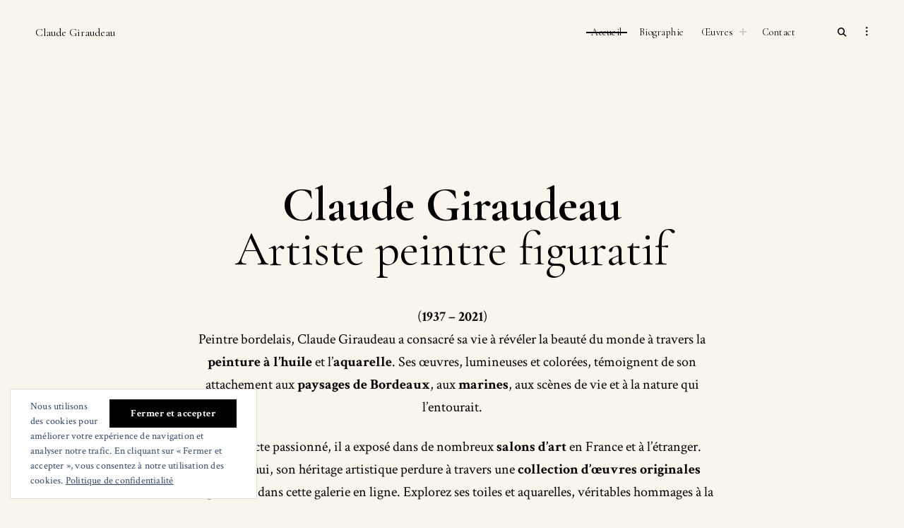

--- FILE ---
content_type: text/html; charset=UTF-8
request_url: https://claudegiraudeau.com/page/4/
body_size: 13428
content:
<!DOCTYPE html>
<html lang="fr-FR">
<head>
<meta charset="UTF-8">
<meta name="viewport" content="width=device-width, initial-scale=1">
<link rel="profile" href="https://gmpg.org/xfn/11">

<meta name='robots' content='index, follow, max-image-preview:large, max-snippet:-1, max-video-preview:-1' />
	<style>img:is([sizes="auto" i], [sizes^="auto," i]) { contain-intrinsic-size: 3000px 1500px }</style>
	
	<!-- This site is optimized with the Yoast SEO plugin v26.6 - https://yoast.com/wordpress/plugins/seo/ -->
	<title>Claude Giraudeau - Artiste peintre figuratif bordelais Huiles &amp; aquarelles</title>
	<meta name="description" content="Découvrez l’univers de Claude Giraudeau, peintre figuratif bordelais : huiles, aquarelles, paysages, marines et œuvres originales en galerie." />
	<link rel="canonical" href="https://claudegiraudeau.com/" />
	<meta property="og:locale" content="fr_FR" />
	<meta property="og:type" content="website" />
	<meta property="og:title" content="Claude Giraudeau - Artiste peintre figuratif bordelais Huiles &amp; aquarelles" />
	<meta property="og:description" content="Découvrez l’univers de Claude Giraudeau, peintre figuratif bordelais : huiles, aquarelles, paysages, marines et œuvres originales en galerie." />
	<meta property="og:url" content="https://claudegiraudeau.com/" />
	<meta property="og:site_name" content="Claude Giraudeau" />
	<meta property="article:modified_time" content="2025-09-26T17:12:40+00:00" />
	<meta name="twitter:card" content="summary_large_image" />
	<script type="application/ld+json" class="yoast-schema-graph">{"@context":"https://schema.org","@graph":[{"@type":"WebPage","@id":"https://claudegiraudeau.com/","url":"https://claudegiraudeau.com/","name":"Claude Giraudeau - Artiste peintre figuratif bordelais Huiles & aquarelles","isPartOf":{"@id":"https://claudegiraudeau.com/#website"},"about":{"@id":"https://claudegiraudeau.com/#/schema/person/8703fa1fd211d9f132b8e3f83232886b"},"datePublished":"2016-06-24T14:00:03+00:00","dateModified":"2025-09-26T17:12:40+00:00","description":"Découvrez l’univers de Claude Giraudeau, peintre figuratif bordelais : huiles, aquarelles, paysages, marines et œuvres originales en galerie.","breadcrumb":{"@id":"https://claudegiraudeau.com/#breadcrumb"},"inLanguage":"fr-FR","potentialAction":[{"@type":"ReadAction","target":["https://claudegiraudeau.com/"]}]},{"@type":"BreadcrumbList","@id":"https://claudegiraudeau.com/#breadcrumb","itemListElement":[{"@type":"ListItem","position":1,"name":"Accueil"}]},{"@type":"WebSite","@id":"https://claudegiraudeau.com/#website","url":"https://claudegiraudeau.com/","name":"Claude Giraudeau","description":"","publisher":{"@id":"https://claudegiraudeau.com/#/schema/person/8703fa1fd211d9f132b8e3f83232886b"},"potentialAction":[{"@type":"SearchAction","target":{"@type":"EntryPoint","urlTemplate":"https://claudegiraudeau.com/?s={search_term_string}"},"query-input":{"@type":"PropertyValueSpecification","valueRequired":true,"valueName":"search_term_string"}}],"inLanguage":"fr-FR"},{"@type":["Person","Organization"],"@id":"https://claudegiraudeau.com/#/schema/person/8703fa1fd211d9f132b8e3f83232886b","name":"Alain Giraudeau","image":{"@type":"ImageObject","inLanguage":"fr-FR","@id":"https://claudegiraudeau.com/#/schema/person/image/","url":"https://secure.gravatar.com/avatar/30120bd525788c9e7e1c7b94116678e8?s=96&d=mm&r=g","contentUrl":"https://secure.gravatar.com/avatar/30120bd525788c9e7e1c7b94116678e8?s=96&d=mm&r=g","caption":"Alain Giraudeau"},"logo":{"@id":"https://claudegiraudeau.com/#/schema/person/image/"}}]}</script>
	<!-- / Yoast SEO plugin. -->


<link rel='dns-prefetch' href='//platform-api.sharethis.com' />
<link rel='dns-prefetch' href='//stats.wp.com' />
<link rel='dns-prefetch' href='//fonts.googleapis.com' />
<link rel='preconnect' href='//i0.wp.com' />
<link rel='preconnect' href='//c0.wp.com' />
<link rel="alternate" type="application/rss+xml" title="Claude Giraudeau &raquo; Flux" href="https://claudegiraudeau.com/feed/" />
<link rel="alternate" type="application/rss+xml" title="Claude Giraudeau &raquo; Flux des commentaires" href="https://claudegiraudeau.com/comments/feed/" />
<script type="text/javascript">
/* <![CDATA[ */
window._wpemojiSettings = {"baseUrl":"https:\/\/s.w.org\/images\/core\/emoji\/15.0.3\/72x72\/","ext":".png","svgUrl":"https:\/\/s.w.org\/images\/core\/emoji\/15.0.3\/svg\/","svgExt":".svg","source":{"concatemoji":"https:\/\/claudegiraudeau.com\/wp-includes\/js\/wp-emoji-release.min.js?ver=6.7.4"}};
/*! This file is auto-generated */
!function(i,n){var o,s,e;function c(e){try{var t={supportTests:e,timestamp:(new Date).valueOf()};sessionStorage.setItem(o,JSON.stringify(t))}catch(e){}}function p(e,t,n){e.clearRect(0,0,e.canvas.width,e.canvas.height),e.fillText(t,0,0);var t=new Uint32Array(e.getImageData(0,0,e.canvas.width,e.canvas.height).data),r=(e.clearRect(0,0,e.canvas.width,e.canvas.height),e.fillText(n,0,0),new Uint32Array(e.getImageData(0,0,e.canvas.width,e.canvas.height).data));return t.every(function(e,t){return e===r[t]})}function u(e,t,n){switch(t){case"flag":return n(e,"\ud83c\udff3\ufe0f\u200d\u26a7\ufe0f","\ud83c\udff3\ufe0f\u200b\u26a7\ufe0f")?!1:!n(e,"\ud83c\uddfa\ud83c\uddf3","\ud83c\uddfa\u200b\ud83c\uddf3")&&!n(e,"\ud83c\udff4\udb40\udc67\udb40\udc62\udb40\udc65\udb40\udc6e\udb40\udc67\udb40\udc7f","\ud83c\udff4\u200b\udb40\udc67\u200b\udb40\udc62\u200b\udb40\udc65\u200b\udb40\udc6e\u200b\udb40\udc67\u200b\udb40\udc7f");case"emoji":return!n(e,"\ud83d\udc26\u200d\u2b1b","\ud83d\udc26\u200b\u2b1b")}return!1}function f(e,t,n){var r="undefined"!=typeof WorkerGlobalScope&&self instanceof WorkerGlobalScope?new OffscreenCanvas(300,150):i.createElement("canvas"),a=r.getContext("2d",{willReadFrequently:!0}),o=(a.textBaseline="top",a.font="600 32px Arial",{});return e.forEach(function(e){o[e]=t(a,e,n)}),o}function t(e){var t=i.createElement("script");t.src=e,t.defer=!0,i.head.appendChild(t)}"undefined"!=typeof Promise&&(o="wpEmojiSettingsSupports",s=["flag","emoji"],n.supports={everything:!0,everythingExceptFlag:!0},e=new Promise(function(e){i.addEventListener("DOMContentLoaded",e,{once:!0})}),new Promise(function(t){var n=function(){try{var e=JSON.parse(sessionStorage.getItem(o));if("object"==typeof e&&"number"==typeof e.timestamp&&(new Date).valueOf()<e.timestamp+604800&&"object"==typeof e.supportTests)return e.supportTests}catch(e){}return null}();if(!n){if("undefined"!=typeof Worker&&"undefined"!=typeof OffscreenCanvas&&"undefined"!=typeof URL&&URL.createObjectURL&&"undefined"!=typeof Blob)try{var e="postMessage("+f.toString()+"("+[JSON.stringify(s),u.toString(),p.toString()].join(",")+"));",r=new Blob([e],{type:"text/javascript"}),a=new Worker(URL.createObjectURL(r),{name:"wpTestEmojiSupports"});return void(a.onmessage=function(e){c(n=e.data),a.terminate(),t(n)})}catch(e){}c(n=f(s,u,p))}t(n)}).then(function(e){for(var t in e)n.supports[t]=e[t],n.supports.everything=n.supports.everything&&n.supports[t],"flag"!==t&&(n.supports.everythingExceptFlag=n.supports.everythingExceptFlag&&n.supports[t]);n.supports.everythingExceptFlag=n.supports.everythingExceptFlag&&!n.supports.flag,n.DOMReady=!1,n.readyCallback=function(){n.DOMReady=!0}}).then(function(){return e}).then(function(){var e;n.supports.everything||(n.readyCallback(),(e=n.source||{}).concatemoji?t(e.concatemoji):e.wpemoji&&e.twemoji&&(t(e.twemoji),t(e.wpemoji)))}))}((window,document),window._wpemojiSettings);
/* ]]> */
</script>
<link rel='stylesheet' id='cf7ic_style-css' href='https://claudegiraudeau.com/wp-content/plugins/contact-form-7-image-captcha/css/cf7ic-style.css?ver=3.3.7' type='text/css' media='all' />
<style id='wp-emoji-styles-inline-css' type='text/css'>

	img.wp-smiley, img.emoji {
		display: inline !important;
		border: none !important;
		box-shadow: none !important;
		height: 1em !important;
		width: 1em !important;
		margin: 0 0.07em !important;
		vertical-align: -0.1em !important;
		background: none !important;
		padding: 0 !important;
	}
</style>
<link rel='stylesheet' id='wp-block-library-css' href='https://c0.wp.com/c/6.7.4/wp-includes/css/dist/block-library/style.min.css' type='text/css' media='all' />
<link rel='stylesheet' id='magnific-popup-css' href='https://claudegiraudeau.com/wp-content/plugins/gutentor/assets/library/magnific-popup/magnific-popup.min.css?ver=1.8.0' type='text/css' media='all' />
<link rel='stylesheet' id='slick-css' href='https://claudegiraudeau.com/wp-content/plugins/gutentor/assets/library/slick/slick.min.css?ver=1.8.1' type='text/css' media='all' />
<link rel='stylesheet' id='mediaelement-css' href='https://c0.wp.com/c/6.7.4/wp-includes/js/mediaelement/mediaelementplayer-legacy.min.css' type='text/css' media='all' />
<link rel='stylesheet' id='wp-mediaelement-css' href='https://c0.wp.com/c/6.7.4/wp-includes/js/mediaelement/wp-mediaelement.min.css' type='text/css' media='all' />
<style id='jetpack-sharing-buttons-style-inline-css' type='text/css'>
.jetpack-sharing-buttons__services-list{display:flex;flex-direction:row;flex-wrap:wrap;gap:0;list-style-type:none;margin:5px;padding:0}.jetpack-sharing-buttons__services-list.has-small-icon-size{font-size:12px}.jetpack-sharing-buttons__services-list.has-normal-icon-size{font-size:16px}.jetpack-sharing-buttons__services-list.has-large-icon-size{font-size:24px}.jetpack-sharing-buttons__services-list.has-huge-icon-size{font-size:36px}@media print{.jetpack-sharing-buttons__services-list{display:none!important}}.editor-styles-wrapper .wp-block-jetpack-sharing-buttons{gap:0;padding-inline-start:0}ul.jetpack-sharing-buttons__services-list.has-background{padding:1.25em 2.375em}
</style>
<link rel='stylesheet' id='fontawesome-css' href='https://claudegiraudeau.com/wp-content/plugins/gutentor/assets/library/fontawesome/css/all.min.css?ver=5.12.0' type='text/css' media='all' />
<link rel='stylesheet' id='wpness-grid-css' href='https://claudegiraudeau.com/wp-content/plugins/gutentor/assets/library/wpness-grid/wpness-grid.css?ver=1.0.0' type='text/css' media='all' />
<link rel='stylesheet' id='animate-css' href='https://claudegiraudeau.com/wp-content/plugins/gutentor/assets/library/animatecss/animate.min.css?ver=3.7.2' type='text/css' media='all' />
<link rel='stylesheet' id='wp-components-css' href='https://c0.wp.com/c/6.7.4/wp-includes/css/dist/components/style.min.css' type='text/css' media='all' />
<link rel='stylesheet' id='wp-preferences-css' href='https://c0.wp.com/c/6.7.4/wp-includes/css/dist/preferences/style.min.css' type='text/css' media='all' />
<link rel='stylesheet' id='wp-block-editor-css' href='https://c0.wp.com/c/6.7.4/wp-includes/css/dist/block-editor/style.min.css' type='text/css' media='all' />
<link rel='stylesheet' id='wp-reusable-blocks-css' href='https://c0.wp.com/c/6.7.4/wp-includes/css/dist/reusable-blocks/style.min.css' type='text/css' media='all' />
<link rel='stylesheet' id='wp-patterns-css' href='https://c0.wp.com/c/6.7.4/wp-includes/css/dist/patterns/style.min.css' type='text/css' media='all' />
<link rel='stylesheet' id='wp-editor-css' href='https://c0.wp.com/c/6.7.4/wp-includes/css/dist/editor/style.min.css' type='text/css' media='all' />
<link rel='stylesheet' id='gutentor-css' href='https://claudegiraudeau.com/wp-content/plugins/gutentor/dist/blocks.style.build.css?ver=3.5.4' type='text/css' media='all' />
<style id='classic-theme-styles-inline-css' type='text/css'>
/*! This file is auto-generated */
.wp-block-button__link{color:#fff;background-color:#32373c;border-radius:9999px;box-shadow:none;text-decoration:none;padding:calc(.667em + 2px) calc(1.333em + 2px);font-size:1.125em}.wp-block-file__button{background:#32373c;color:#fff;text-decoration:none}
</style>
<style id='global-styles-inline-css' type='text/css'>
:root{--wp--preset--aspect-ratio--square: 1;--wp--preset--aspect-ratio--4-3: 4/3;--wp--preset--aspect-ratio--3-4: 3/4;--wp--preset--aspect-ratio--3-2: 3/2;--wp--preset--aspect-ratio--2-3: 2/3;--wp--preset--aspect-ratio--16-9: 16/9;--wp--preset--aspect-ratio--9-16: 9/16;--wp--preset--color--black: #000000;--wp--preset--color--cyan-bluish-gray: #abb8c3;--wp--preset--color--white: #ffffff;--wp--preset--color--pale-pink: #f78da7;--wp--preset--color--vivid-red: #cf2e2e;--wp--preset--color--luminous-vivid-orange: #ff6900;--wp--preset--color--luminous-vivid-amber: #fcb900;--wp--preset--color--light-green-cyan: #7bdcb5;--wp--preset--color--vivid-green-cyan: #00d084;--wp--preset--color--pale-cyan-blue: #8ed1fc;--wp--preset--color--vivid-cyan-blue: #0693e3;--wp--preset--color--vivid-purple: #9b51e0;--wp--preset--gradient--vivid-cyan-blue-to-vivid-purple: linear-gradient(135deg,rgba(6,147,227,1) 0%,rgb(155,81,224) 100%);--wp--preset--gradient--light-green-cyan-to-vivid-green-cyan: linear-gradient(135deg,rgb(122,220,180) 0%,rgb(0,208,130) 100%);--wp--preset--gradient--luminous-vivid-amber-to-luminous-vivid-orange: linear-gradient(135deg,rgba(252,185,0,1) 0%,rgba(255,105,0,1) 100%);--wp--preset--gradient--luminous-vivid-orange-to-vivid-red: linear-gradient(135deg,rgba(255,105,0,1) 0%,rgb(207,46,46) 100%);--wp--preset--gradient--very-light-gray-to-cyan-bluish-gray: linear-gradient(135deg,rgb(238,238,238) 0%,rgb(169,184,195) 100%);--wp--preset--gradient--cool-to-warm-spectrum: linear-gradient(135deg,rgb(74,234,220) 0%,rgb(151,120,209) 20%,rgb(207,42,186) 40%,rgb(238,44,130) 60%,rgb(251,105,98) 80%,rgb(254,248,76) 100%);--wp--preset--gradient--blush-light-purple: linear-gradient(135deg,rgb(255,206,236) 0%,rgb(152,150,240) 100%);--wp--preset--gradient--blush-bordeaux: linear-gradient(135deg,rgb(254,205,165) 0%,rgb(254,45,45) 50%,rgb(107,0,62) 100%);--wp--preset--gradient--luminous-dusk: linear-gradient(135deg,rgb(255,203,112) 0%,rgb(199,81,192) 50%,rgb(65,88,208) 100%);--wp--preset--gradient--pale-ocean: linear-gradient(135deg,rgb(255,245,203) 0%,rgb(182,227,212) 50%,rgb(51,167,181) 100%);--wp--preset--gradient--electric-grass: linear-gradient(135deg,rgb(202,248,128) 0%,rgb(113,206,126) 100%);--wp--preset--gradient--midnight: linear-gradient(135deg,rgb(2,3,129) 0%,rgb(40,116,252) 100%);--wp--preset--font-size--small: 13px;--wp--preset--font-size--medium: 20px;--wp--preset--font-size--large: 36px;--wp--preset--font-size--x-large: 42px;--wp--preset--spacing--20: 0.44rem;--wp--preset--spacing--30: 0.67rem;--wp--preset--spacing--40: 1rem;--wp--preset--spacing--50: 1.5rem;--wp--preset--spacing--60: 2.25rem;--wp--preset--spacing--70: 3.38rem;--wp--preset--spacing--80: 5.06rem;--wp--preset--shadow--natural: 6px 6px 9px rgba(0, 0, 0, 0.2);--wp--preset--shadow--deep: 12px 12px 50px rgba(0, 0, 0, 0.4);--wp--preset--shadow--sharp: 6px 6px 0px rgba(0, 0, 0, 0.2);--wp--preset--shadow--outlined: 6px 6px 0px -3px rgba(255, 255, 255, 1), 6px 6px rgba(0, 0, 0, 1);--wp--preset--shadow--crisp: 6px 6px 0px rgba(0, 0, 0, 1);}:where(.is-layout-flex){gap: 0.5em;}:where(.is-layout-grid){gap: 0.5em;}body .is-layout-flex{display: flex;}.is-layout-flex{flex-wrap: wrap;align-items: center;}.is-layout-flex > :is(*, div){margin: 0;}body .is-layout-grid{display: grid;}.is-layout-grid > :is(*, div){margin: 0;}:where(.wp-block-columns.is-layout-flex){gap: 2em;}:where(.wp-block-columns.is-layout-grid){gap: 2em;}:where(.wp-block-post-template.is-layout-flex){gap: 1.25em;}:where(.wp-block-post-template.is-layout-grid){gap: 1.25em;}.has-black-color{color: var(--wp--preset--color--black) !important;}.has-cyan-bluish-gray-color{color: var(--wp--preset--color--cyan-bluish-gray) !important;}.has-white-color{color: var(--wp--preset--color--white) !important;}.has-pale-pink-color{color: var(--wp--preset--color--pale-pink) !important;}.has-vivid-red-color{color: var(--wp--preset--color--vivid-red) !important;}.has-luminous-vivid-orange-color{color: var(--wp--preset--color--luminous-vivid-orange) !important;}.has-luminous-vivid-amber-color{color: var(--wp--preset--color--luminous-vivid-amber) !important;}.has-light-green-cyan-color{color: var(--wp--preset--color--light-green-cyan) !important;}.has-vivid-green-cyan-color{color: var(--wp--preset--color--vivid-green-cyan) !important;}.has-pale-cyan-blue-color{color: var(--wp--preset--color--pale-cyan-blue) !important;}.has-vivid-cyan-blue-color{color: var(--wp--preset--color--vivid-cyan-blue) !important;}.has-vivid-purple-color{color: var(--wp--preset--color--vivid-purple) !important;}.has-black-background-color{background-color: var(--wp--preset--color--black) !important;}.has-cyan-bluish-gray-background-color{background-color: var(--wp--preset--color--cyan-bluish-gray) !important;}.has-white-background-color{background-color: var(--wp--preset--color--white) !important;}.has-pale-pink-background-color{background-color: var(--wp--preset--color--pale-pink) !important;}.has-vivid-red-background-color{background-color: var(--wp--preset--color--vivid-red) !important;}.has-luminous-vivid-orange-background-color{background-color: var(--wp--preset--color--luminous-vivid-orange) !important;}.has-luminous-vivid-amber-background-color{background-color: var(--wp--preset--color--luminous-vivid-amber) !important;}.has-light-green-cyan-background-color{background-color: var(--wp--preset--color--light-green-cyan) !important;}.has-vivid-green-cyan-background-color{background-color: var(--wp--preset--color--vivid-green-cyan) !important;}.has-pale-cyan-blue-background-color{background-color: var(--wp--preset--color--pale-cyan-blue) !important;}.has-vivid-cyan-blue-background-color{background-color: var(--wp--preset--color--vivid-cyan-blue) !important;}.has-vivid-purple-background-color{background-color: var(--wp--preset--color--vivid-purple) !important;}.has-black-border-color{border-color: var(--wp--preset--color--black) !important;}.has-cyan-bluish-gray-border-color{border-color: var(--wp--preset--color--cyan-bluish-gray) !important;}.has-white-border-color{border-color: var(--wp--preset--color--white) !important;}.has-pale-pink-border-color{border-color: var(--wp--preset--color--pale-pink) !important;}.has-vivid-red-border-color{border-color: var(--wp--preset--color--vivid-red) !important;}.has-luminous-vivid-orange-border-color{border-color: var(--wp--preset--color--luminous-vivid-orange) !important;}.has-luminous-vivid-amber-border-color{border-color: var(--wp--preset--color--luminous-vivid-amber) !important;}.has-light-green-cyan-border-color{border-color: var(--wp--preset--color--light-green-cyan) !important;}.has-vivid-green-cyan-border-color{border-color: var(--wp--preset--color--vivid-green-cyan) !important;}.has-pale-cyan-blue-border-color{border-color: var(--wp--preset--color--pale-cyan-blue) !important;}.has-vivid-cyan-blue-border-color{border-color: var(--wp--preset--color--vivid-cyan-blue) !important;}.has-vivid-purple-border-color{border-color: var(--wp--preset--color--vivid-purple) !important;}.has-vivid-cyan-blue-to-vivid-purple-gradient-background{background: var(--wp--preset--gradient--vivid-cyan-blue-to-vivid-purple) !important;}.has-light-green-cyan-to-vivid-green-cyan-gradient-background{background: var(--wp--preset--gradient--light-green-cyan-to-vivid-green-cyan) !important;}.has-luminous-vivid-amber-to-luminous-vivid-orange-gradient-background{background: var(--wp--preset--gradient--luminous-vivid-amber-to-luminous-vivid-orange) !important;}.has-luminous-vivid-orange-to-vivid-red-gradient-background{background: var(--wp--preset--gradient--luminous-vivid-orange-to-vivid-red) !important;}.has-very-light-gray-to-cyan-bluish-gray-gradient-background{background: var(--wp--preset--gradient--very-light-gray-to-cyan-bluish-gray) !important;}.has-cool-to-warm-spectrum-gradient-background{background: var(--wp--preset--gradient--cool-to-warm-spectrum) !important;}.has-blush-light-purple-gradient-background{background: var(--wp--preset--gradient--blush-light-purple) !important;}.has-blush-bordeaux-gradient-background{background: var(--wp--preset--gradient--blush-bordeaux) !important;}.has-luminous-dusk-gradient-background{background: var(--wp--preset--gradient--luminous-dusk) !important;}.has-pale-ocean-gradient-background{background: var(--wp--preset--gradient--pale-ocean) !important;}.has-electric-grass-gradient-background{background: var(--wp--preset--gradient--electric-grass) !important;}.has-midnight-gradient-background{background: var(--wp--preset--gradient--midnight) !important;}.has-small-font-size{font-size: var(--wp--preset--font-size--small) !important;}.has-medium-font-size{font-size: var(--wp--preset--font-size--medium) !important;}.has-large-font-size{font-size: var(--wp--preset--font-size--large) !important;}.has-x-large-font-size{font-size: var(--wp--preset--font-size--x-large) !important;}
:where(.wp-block-post-template.is-layout-flex){gap: 1.25em;}:where(.wp-block-post-template.is-layout-grid){gap: 1.25em;}
:where(.wp-block-columns.is-layout-flex){gap: 2em;}:where(.wp-block-columns.is-layout-grid){gap: 2em;}
:root :where(.wp-block-pullquote){font-size: 1.5em;line-height: 1.6;}
</style>
<link rel='stylesheet' id='contact-form-7-css' href='https://claudegiraudeau.com/wp-content/plugins/contact-form-7/includes/css/styles.css?ver=6.1.4' type='text/css' media='all' />
<link rel='stylesheet' id='resonant-style-css' href='https://claudegiraudeau.com/wp-content/themes/resonant/style.css?ver=6.7.4' type='text/css' media='all' />
<style id='resonant-style-inline-css' type='text/css'>
/*Body BG*/

	body,
	html body:not(.custom-background),
	body:not(.custom-background) .site-content,
	body:not(.custom-background) .header-scrolled .site-header,
	body:not(.custom-background) .viewport-slider .site-header,
	body:not(.custom-background) .contact-filter,
	body:not(.custom-background) .search-wrap,
	body:not(.custom-background) .select2-dropdown,
	body:not(.custom-background) .select2-results {
		background-color: #f9f5ed;
	}

	body:not(.custom-background) .portfolio-listing {
		background-color: #f9f5ed;
	}

	/*General font color*/

	body,
	input,
	select,
	textarea,
	.entry-content,
	#big-search-trigger,
	body .tb-close-icon,
	body .jp-carousel-titleanddesc-title,
	.entry-footer,
	.post-navigation a,
	.posts-navigation a,
	.text .single-soc-share-link a,
	.listing .cat-links a,
	body #jp-relatedposts .jp-relatedposts-items .jp-relatedposts-post .jp-relatedposts-post-context,
	.logged-in-as,
	.logged-in-as a,
	.comment-notes,
	.single-additional,
	.category-filter a,
	.jp-relatedposts-post p,
	.text .single-soc-share-link a,
	.wp-block-separator.is-style-dots:before,
	.woocommerce-product-search input[type="submit"],
	.woocommerce-product-search button[type="submit"],
	.woocommerce .products a.add_to_cart_button,
	.woocommerce .products a.add_to_cart_button:hover,
	.woocommerce .products a.ajax_add_to_cart,
	.woocommerce .products a.ajax_add_to_cart:hover,
	.woocommerce ul.products li.product .price,
	.woocommerce div.product p.price,
	.woocommerce div.product span.price,
	.woocommerce nav.woocommerce-pagination ul li a:focus,
	.woocommerce nav.woocommerce-pagination ul li a:hover,
	.woocommerce nav.woocommerce-pagination ul li span.current,
	.popup-filter,
	.woocommerce .woocommerce-breadcrumb a,
	.summary .product_meta > span *,
	.woocommerce div.product .woocommerce-tabs ul.tabs li a,
	.woocommerce div.product .woocommerce-tabs ul.tabs li a:hover,
	#reviews .woocommerce-review__author,
	.woocommerce form .form-row .required,
	.select2-container--default .select2-selection--single .select2-selection__rendered,
	.woocommerce-cart table.cart td.actions .coupon .button,
	.woocommerce table.cart td.actions button.button,
	.woocommerce table.cart td.actions input.button,
	.product-modal .view-details a,
	.product-modal-wrapp .entry-summary p.out-of-stock,
	.woocommerce .checkout_coupon button[type="submit"],
	.woocommerce .wishlist_table td.product-add-to-cart a,
	.price ins,
	.product-price ins,
	.widget ins,
	.contact-form label span,
	form.contact-form label span:after {
		color: #000;
	}

	select {
		background-image:
			linear-gradient(45deg, transparent 51%, #000 50%),
			linear-gradient(135deg, #000 51%, transparent 50%);
	}

	select:focus {
		background-image:
			linear-gradient(45deg, #000 51%, transparent 50%),
			linear-gradient(135deg, transparent 50%, #000 51%);
	}


	.search-wrap input[type="search"]::-webkit-input-placeholder,
	.no-results input[type="search"]::-webkit-input-placeholder,
	.error-404 input[type="search"]::-webkit-input-placeholder {
		color: #000;
	}

	.search-wrap input[type="search"]:-moz-placeholder,
	.no-results input[type="search"]:-moz-placeholder,
	.error-404 input[type="search"]:-moz-placeholder {
		color: #000;
	}

	.search-wrap input[type="search"]::-moz-placeholder,
	.no-results input[type="search"]::-moz-placeholder,
	.error-404 input[type="search"]::-moz-placeholder {
		color: #000;
	}

	.search-wrap input[type="search"]:-ms-input-placeholder,
	.search-wrap input[type="search"]:-ms-input-placeholder:focus,
	.no-results input[type="search"]:-ms-input-placeholder,
	.no-results input[type="search"]:-ms-input-placeholder:focus,
	.error-404 input[type="search"]:-ms-input-placeholder,
	.error-404 input[type="search"]:-ms-input-placeholder:focus {
		color: #000;
	}

	.select2-container--default .select2-results__option[aria-selected=true],
	.select2-container--default .select2-results__option[data-selected=true] {
		color: rgba(0,0,0,0.2);
	}

	.site-info,
	.site-info a,
	.wp-block-image figcaption,
	.wp-block-embed figcaption {
		color: rgba(0,0,0,0.6);
	}

	.paging-navigation .current,
	.widget .post-date,
	.back-to-top {
		color: rgba(0,0,0,0.4);
	}

	input[type="text"],
	input[type="email"],
	input[type="url"],
	input[type="password"],
	input[type="search"],
	input[type="number"],
	input[type="tel"],
	input[type="range"],
	input[type="date"],
	input[type="month"],
	input[type="week"],
	input[type="time"],
	input[type="datetime"],
	input[type="datetime-local"],
	input[type="color"],
	textarea,
	select,
	.search-wrap input[type="search"],
	.no-results input[type="search"],
	.error-404 input[type="search"],
	.select2-container .select2-choice,
	.select2-container .select2-selection--single,
	.select2-drop-active,
	.select2-dropdown,
	.select2-drop.select2-drop-above.select2-drop-active,
	.select2-dropdown-open.select2-drop-above .select2-choice,
	.select2-dropdown-open.select2-drop-above .select2-selection--single,
	.select2-dropdown-open.select2-drop-above .select2-choices,
	.select2-container--default .select2-search--dropdown .select2-search__field,
	.cart-collaterals,
	#order_review,
	#add_payment_method table.cart td.actions .coupon .input-text,
	.woocommerce-cart table.cart td.actions .coupon .input-text,
	.woocommerce-checkout table.cart td.actions .coupon .input-text,
	.woocommerce-cart table.cart td.actions .coupon .button,
	.search-results:not(.archive) .listing article,
	#add_payment_method #payment ul.payment_methods li,
	.woocommerce-cart #payment ul.payment_methods li,
	.woocommerce-checkout #payment ul.payment_methods li,
	.widget_calendar tbody a:after,
	.woocommerce table.wishlist_table thead th,
	.woocommerce table.wishlist_table tbody td,
	blockquote.pull-left,
	q.pull-left,
	blockquote.pull-right,
	q.pull-right {
		border-color: #000;
	}

	#big-search-close:before,
	#big-search-close:after,
	hr,
	.wp-block-separator,
	.select2-container--default .select2-results__option--highlighted[aria-selected],
	.select2-container--default .select2-results__option--highlighted[data-selected] {
		background-color: #000;
	}

	.listing .cat-links a:before {
		background-color: #000;
	}

	/*Heading color*/

	h1,
	h2,
	h3,
	h4,
	h5,
	h6,
	h1 a,
	h2 a,
	h3 a,
	h4 a,
	h5 a,
	h6 a,
	.entry-content h1,
	.entry-content h2,
	.entry-content h3,
	.entry-content h4,
	.entry-content h5,
	.entry-content h6,
	.entry-content h1 a,
	.entry-content h2 a,
	.entry-content h3 a,
	.entry-content h4 a,
	.entry-content h5 a,
	.entry-content h6 a,
	.single-additional h1,
	.single-additional h2,
	.single-additional h3,
	.single-additional h4,
	.single-additional h5,
	.single-additional h6,
	blockquote,
	.emphasis,
	.big-search-trigger button,
	.sidebar-trigger button,
	.search-form input[type="submit"],
	body #infinite-handle span {
		color: #000;
	}

	.menu-toggle span,
	.menu-toggle span:before,
	.menu-toggle span:after {
	    background-color: #000;
	}

	/*Link and Meta colors*/

	a,
	.entry-content a,
	.author-box a,
	.entry-footer a,
	.category-filter a,
	.big-search-trigger button,
	.sidebar-trigger button {
		color: #000;
	}

	.menu-toggle span,
	.menu-toggle span:before,
	.menu-toggle span:after {
	    background-color: #000;
	}

	.sharedaddy .sd-social-text .sd-content ul li a.sd-button {
		color: #000 !important;
	}

	.nav-menu a:before,
	.entry-content a:before,
	.entry-footer a:before,
	.entry-meta a:before,
	.author-box a:before,
	body #infinite-handle span:before,
	.comments-area .nav-links a:before,
	.comment-author a:before,
	.comment-content a:before,
	.comment-reply-link:before,
	.comment-form a:before,
	.paging-navigation a:before,
	.category-filter a:before,
	.single-additional a:before,
	.sd-social-text ul li a:after,
	.portfolio-archive .entry-title a:before {
		background-color: #000;
	}

	/*Responsive*/

	@media only screen and (min-width: 1025px){

		.site-info a:hover,
		.back-to-top:hover {
			color: #000;
		}

	}
/*Body BG*/

	body,
	html body:not(.custom-background),
	body:not(.custom-background) .site-content,
	body:not(.custom-background) .header-scrolled .site-header,
	body:not(.custom-background) .viewport-slider .site-header,
	body:not(.custom-background) .contact-filter,
	body:not(.custom-background) .search-wrap,
	body:not(.custom-background) .select2-dropdown,
	body:not(.custom-background) .select2-results {
		background-color: #f9f5ed;
	}

	body:not(.custom-background) .portfolio-listing {
		background-color: #f9f5ed;
	}

	/*General font color*/

	body,
	input,
	select,
	textarea,
	.entry-content,
	#big-search-trigger,
	body .tb-close-icon,
	body .jp-carousel-titleanddesc-title,
	.entry-footer,
	.post-navigation a,
	.posts-navigation a,
	.text .single-soc-share-link a,
	.listing .cat-links a,
	body #jp-relatedposts .jp-relatedposts-items .jp-relatedposts-post .jp-relatedposts-post-context,
	.logged-in-as,
	.logged-in-as a,
	.comment-notes,
	.single-additional,
	.category-filter a,
	.jp-relatedposts-post p,
	.text .single-soc-share-link a,
	.wp-block-separator.is-style-dots:before,
	.woocommerce-product-search input[type="submit"],
	.woocommerce-product-search button[type="submit"],
	.woocommerce .products a.add_to_cart_button,
	.woocommerce .products a.add_to_cart_button:hover,
	.woocommerce .products a.ajax_add_to_cart,
	.woocommerce .products a.ajax_add_to_cart:hover,
	.woocommerce ul.products li.product .price,
	.woocommerce div.product p.price,
	.woocommerce div.product span.price,
	.woocommerce nav.woocommerce-pagination ul li a:focus,
	.woocommerce nav.woocommerce-pagination ul li a:hover,
	.woocommerce nav.woocommerce-pagination ul li span.current,
	.popup-filter,
	.woocommerce .woocommerce-breadcrumb a,
	.summary .product_meta > span *,
	.woocommerce div.product .woocommerce-tabs ul.tabs li a,
	.woocommerce div.product .woocommerce-tabs ul.tabs li a:hover,
	#reviews .woocommerce-review__author,
	.woocommerce form .form-row .required,
	.select2-container--default .select2-selection--single .select2-selection__rendered,
	.woocommerce-cart table.cart td.actions .coupon .button,
	.woocommerce table.cart td.actions button.button,
	.woocommerce table.cart td.actions input.button,
	.product-modal .view-details a,
	.product-modal-wrapp .entry-summary p.out-of-stock,
	.woocommerce .checkout_coupon button[type="submit"],
	.woocommerce .wishlist_table td.product-add-to-cart a,
	.price ins,
	.product-price ins,
	.widget ins,
	.contact-form label span,
	form.contact-form label span:after {
		color: #000;
	}

	select {
		background-image:
			linear-gradient(45deg, transparent 51%, #000 50%),
			linear-gradient(135deg, #000 51%, transparent 50%);
	}

	select:focus {
		background-image:
			linear-gradient(45deg, #000 51%, transparent 50%),
			linear-gradient(135deg, transparent 50%, #000 51%);
	}


	.search-wrap input[type="search"]::-webkit-input-placeholder,
	.no-results input[type="search"]::-webkit-input-placeholder,
	.error-404 input[type="search"]::-webkit-input-placeholder {
		color: #000;
	}

	.search-wrap input[type="search"]:-moz-placeholder,
	.no-results input[type="search"]:-moz-placeholder,
	.error-404 input[type="search"]:-moz-placeholder {
		color: #000;
	}

	.search-wrap input[type="search"]::-moz-placeholder,
	.no-results input[type="search"]::-moz-placeholder,
	.error-404 input[type="search"]::-moz-placeholder {
		color: #000;
	}

	.search-wrap input[type="search"]:-ms-input-placeholder,
	.search-wrap input[type="search"]:-ms-input-placeholder:focus,
	.no-results input[type="search"]:-ms-input-placeholder,
	.no-results input[type="search"]:-ms-input-placeholder:focus,
	.error-404 input[type="search"]:-ms-input-placeholder,
	.error-404 input[type="search"]:-ms-input-placeholder:focus {
		color: #000;
	}

	.select2-container--default .select2-results__option[aria-selected=true],
	.select2-container--default .select2-results__option[data-selected=true] {
		color: rgba(0,0,0,0.2);
	}

	.site-info,
	.site-info a,
	.wp-block-image figcaption,
	.wp-block-embed figcaption {
		color: rgba(0,0,0,0.6);
	}

	.paging-navigation .current,
	.widget .post-date,
	.back-to-top {
		color: rgba(0,0,0,0.4);
	}

	input[type="text"],
	input[type="email"],
	input[type="url"],
	input[type="password"],
	input[type="search"],
	input[type="number"],
	input[type="tel"],
	input[type="range"],
	input[type="date"],
	input[type="month"],
	input[type="week"],
	input[type="time"],
	input[type="datetime"],
	input[type="datetime-local"],
	input[type="color"],
	textarea,
	select,
	.search-wrap input[type="search"],
	.no-results input[type="search"],
	.error-404 input[type="search"],
	.select2-container .select2-choice,
	.select2-container .select2-selection--single,
	.select2-drop-active,
	.select2-dropdown,
	.select2-drop.select2-drop-above.select2-drop-active,
	.select2-dropdown-open.select2-drop-above .select2-choice,
	.select2-dropdown-open.select2-drop-above .select2-selection--single,
	.select2-dropdown-open.select2-drop-above .select2-choices,
	.select2-container--default .select2-search--dropdown .select2-search__field,
	.cart-collaterals,
	#order_review,
	#add_payment_method table.cart td.actions .coupon .input-text,
	.woocommerce-cart table.cart td.actions .coupon .input-text,
	.woocommerce-checkout table.cart td.actions .coupon .input-text,
	.woocommerce-cart table.cart td.actions .coupon .button,
	.search-results:not(.archive) .listing article,
	#add_payment_method #payment ul.payment_methods li,
	.woocommerce-cart #payment ul.payment_methods li,
	.woocommerce-checkout #payment ul.payment_methods li,
	.widget_calendar tbody a:after,
	.woocommerce table.wishlist_table thead th,
	.woocommerce table.wishlist_table tbody td,
	blockquote.pull-left,
	q.pull-left,
	blockquote.pull-right,
	q.pull-right {
		border-color: #000;
	}

	#big-search-close:before,
	#big-search-close:after,
	hr,
	.wp-block-separator,
	.select2-container--default .select2-results__option--highlighted[aria-selected],
	.select2-container--default .select2-results__option--highlighted[data-selected] {
		background-color: #000;
	}

	.listing .cat-links a:before {
		background-color: #000;
	}

	/*Heading color*/

	h1,
	h2,
	h3,
	h4,
	h5,
	h6,
	h1 a,
	h2 a,
	h3 a,
	h4 a,
	h5 a,
	h6 a,
	.entry-content h1,
	.entry-content h2,
	.entry-content h3,
	.entry-content h4,
	.entry-content h5,
	.entry-content h6,
	.entry-content h1 a,
	.entry-content h2 a,
	.entry-content h3 a,
	.entry-content h4 a,
	.entry-content h5 a,
	.entry-content h6 a,
	.single-additional h1,
	.single-additional h2,
	.single-additional h3,
	.single-additional h4,
	.single-additional h5,
	.single-additional h6,
	blockquote,
	.emphasis,
	.big-search-trigger button,
	.sidebar-trigger button,
	.search-form input[type="submit"],
	body #infinite-handle span {
		color: #000;
	}

	.menu-toggle span,
	.menu-toggle span:before,
	.menu-toggle span:after {
	    background-color: #000;
	}

	/*Link and Meta colors*/

	a,
	.entry-content a,
	.author-box a,
	.entry-footer a,
	.category-filter a,
	.big-search-trigger button,
	.sidebar-trigger button {
		color: #000;
	}

	.menu-toggle span,
	.menu-toggle span:before,
	.menu-toggle span:after {
	    background-color: #000;
	}

	.sharedaddy .sd-social-text .sd-content ul li a.sd-button {
		color: #000 !important;
	}

	.nav-menu a:before,
	.entry-content a:before,
	.entry-footer a:before,
	.entry-meta a:before,
	.author-box a:before,
	body #infinite-handle span:before,
	.comments-area .nav-links a:before,
	.comment-author a:before,
	.comment-content a:before,
	.comment-reply-link:before,
	.comment-form a:before,
	.paging-navigation a:before,
	.category-filter a:before,
	.single-additional a:before,
	.sd-social-text ul li a:after,
	.portfolio-archive .entry-title a:before {
		background-color: #000;
	}

	/*Responsive*/

	@media only screen and (min-width: 1025px){

		.site-info a:hover,
		.back-to-top:hover {
			color: #000;
		}

	}
.entry-date { clip: rect(1px, 1px, 1px, 1px); height: 1px; position: absolute; overflow: hidden; width: 1px; }
</style>
<link rel='stylesheet' id='child-style-css' href='https://claudegiraudeau.com/wp-content/themes/gira/style.css?ver=1.0.1' type='text/css' media='all' />
<link rel='stylesheet' id='resonant-google-fonts-css' href='https://fonts.googleapis.com/css?family=Cormorant+Garamond:400,700%7CCrimson+Text:400,400i,700&#038;subset=latin-ext' type='text/css' media='all' />
<link rel='stylesheet' id='dashicons-css' href='https://c0.wp.com/c/6.7.4/wp-includes/css/dashicons.min.css' type='text/css' media='all' />
<link rel='stylesheet' id='thickbox-css' href='https://c0.wp.com/c/6.7.4/wp-includes/js/thickbox/thickbox.css' type='text/css' media='all' />
<script type="text/javascript" src="https://c0.wp.com/c/6.7.4/wp-includes/js/jquery/jquery.min.js" id="jquery-core-js"></script>
<script type="text/javascript" src="https://c0.wp.com/c/6.7.4/wp-includes/js/jquery/jquery-migrate.min.js" id="jquery-migrate-js"></script>
<script type="text/javascript" src="//platform-api.sharethis.com/js/sharethis.js#source=googleanalytics-wordpress#product=ga&amp;property=58f60aea32576e001193b1a8" id="googleanalytics-platform-sharethis-js"></script>
<link rel="https://api.w.org/" href="https://claudegiraudeau.com/wp-json/" /><link rel="alternate" title="JSON" type="application/json" href="https://claudegiraudeau.com/wp-json/wp/v2/pages/5" /><link rel="EditURI" type="application/rsd+xml" title="RSD" href="https://claudegiraudeau.com/xmlrpc.php?rsd" />
<meta name="generator" content="WordPress 6.7.4" />
<link rel='shortlink' href='https://wp.me/P9Uvaz-5' />
<link rel="alternate" title="oEmbed (JSON)" type="application/json+oembed" href="https://claudegiraudeau.com/wp-json/oembed/1.0/embed?url=https%3A%2F%2Fclaudegiraudeau.com%2F" />
<link rel="alternate" title="oEmbed (XML)" type="text/xml+oembed" href="https://claudegiraudeau.com/wp-json/oembed/1.0/embed?url=https%3A%2F%2Fclaudegiraudeau.com%2F&#038;format=xml" />
	<style>img#wpstats{display:none}</style>
		<script>
(function() {
	(function (i, s, o, g, r, a, m) {
		i['GoogleAnalyticsObject'] = r;
		i[r] = i[r] || function () {
				(i[r].q = i[r].q || []).push(arguments)
			}, i[r].l = 1 * new Date();
		a = s.createElement(o),
			m = s.getElementsByTagName(o)[0];
		a.async = 1;
		a.src = g;
		m.parentNode.insertBefore(a, m)
	})(window, document, 'script', 'https://google-analytics.com/analytics.js', 'ga');

	ga('create', 'UA-73309801-1', 'auto');
			ga('send', 'pageview');
	})();
</script>
<link rel="icon" href="https://i0.wp.com/claudegiraudeau.com/wp-content/uploads/2016/01/cropped-giraudeau.jpg?fit=32%2C32&#038;quality=99&#038;ssl=1" sizes="32x32" />
<link rel="icon" href="https://i0.wp.com/claudegiraudeau.com/wp-content/uploads/2016/01/cropped-giraudeau.jpg?fit=192%2C192&#038;quality=99&#038;ssl=1" sizes="192x192" />
<link rel="apple-touch-icon" href="https://i0.wp.com/claudegiraudeau.com/wp-content/uploads/2016/01/cropped-giraudeau.jpg?fit=180%2C180&#038;quality=99&#038;ssl=1" />
<meta name="msapplication-TileImage" content="https://i0.wp.com/claudegiraudeau.com/wp-content/uploads/2016/01/cropped-giraudeau.jpg?fit=270%2C270&#038;quality=99&#038;ssl=1" />
	<style>
		.kirki-customizer-loading-wrapper {
			background-image: none !important;
		}
	</style>
	</head>

<body data-rsssl=1 class="home paged page-template page-template-templates page-template-portfolio-page page-template-templatesportfolio-page-php page page-id-5 paged-4 page-paged-4 gutentor-active layout-two-columns content-below tk-theme-frontend date-hidden">

<aside id="secondary" class="widget-area" role="complementary">
	<div class="scroll-box">
		<section id="text-1" class="widget widget_text">			<div class="textwidget"><h4>Claude Giraudeau (1937-2021) a marqué la scène picturale par une œuvre sensible et lumineuse. Né à Bordeaux et attaché à Saint-Médard-en-Jalles, il a mené une double vie de maraîcher et de peintre, trouvant dans la nature une source inépuisable d’inspiration.<br />
Autodidacte, il expose dès seize ans et développe un style singulier, où la couleur et la matière traduisent l’essence du réel. Ses huiles et aquarelles explorent paysages, marines et scènes de vie, toujours baignés de lumière et d’authenticité.<br />
Son travail, reconnu dans de nombreux salons (Artistes Français, Salon d’Automne), lui a valu prix et distinctions. Exposé en France comme à l’étranger, il figure aujourd’hui dans plusieurs collections privées.<br />
</h4>
<p><a href="https://claudegiraudeau.com/biographie/">Lire la biographie complète</a></p>
<p>&nbsp;</p>
</div>
		</section><section id="eu_cookie_law_widget-2" class="widget widget_eu_cookie_law_widget">
<div
	class="hide-on-button"
	data-hide-timeout="30"
	data-consent-expiration="180"
	id="eu-cookie-law"
>
	<form method="post" id="jetpack-eu-cookie-law-form">
		<input type="submit" value="Fermer et accepter" class="accept" />
	</form>

	Nous utilisons des cookies pour améliorer votre expérience de navigation et analyser notre trafic. En cliquant sur « Fermer et accepter », vous consentez à notre utilisation des cookies.
		<a href="https://claudegiraudeau.com/politique-de-confidentialite/" rel="">
		Politique de confidentialité	</a>
</div>
</section>	</div>
	<button id="closeSidebar" class="close-sidebar"><span class="screen-reader-text">close sidebar</span></button>
</aside><!-- #secondary -->


<div id="page" class="site">

	<a class="skip-link screen-reader-text" href="#content">Skip to content</a>

	<header id="masthead" class="site-header" role="banner">
		<div class="container">

			<div class="site-branding">
				
									<p class="site-title"><a href="https://claudegiraudeau.com/" rel="home">Claude Giraudeau</a></p>
							</div><!-- .site-branding -->

			<nav id="site-navigation" class="main-navigation" role="navigation">
				<button class="menu-toggle" aria-controls="primary-menu" aria-expanded="false"><em>Menu</em><span>&nbsp;</span></button>
				<div class="menu-menu-principal-container"><ul id="primary-menu" class="menu"><li id="menu-item-1278" class="menu-item menu-item-type-post_type menu-item-object-page menu-item-home current-menu-item page_item page-item-5 current_page_item menu-item-1278"><a href="https://claudegiraudeau.com/" aria-current="page">Accueil</a></li>
<li id="menu-item-1291" class="menu-item menu-item-type-post_type menu-item-object-page menu-item-1291"><a href="https://claudegiraudeau.com/biographie/">Biographie</a></li>
<li id="menu-item-1390" class="menu-item menu-item-type-post_type menu-item-object-page menu-item-has-children menu-item-1390"><a href="https://claudegiraudeau.com/oeuvres/">Œuvres</a>
<ul class="sub-menu">
	<li id="menu-item-1377" class="menu-item menu-item-type-taxonomy menu-item-object-jetpack-portfolio-type menu-item-has-children menu-item-1377"><a href="https://claudegiraudeau.com/project-type/huiles/">Huiles</a>
	<ul class="sub-menu">
		<li id="menu-item-1384" class="menu-item menu-item-type-taxonomy menu-item-object-jetpack-portfolio-tag menu-item-1384"><a href="https://claudegiraudeau.com/project-tag/marine/">Marine</a></li>
		<li id="menu-item-1385" class="menu-item menu-item-type-taxonomy menu-item-object-jetpack-portfolio-tag menu-item-1385"><a href="https://claudegiraudeau.com/project-tag/paysage/">Paysage</a></li>
		<li id="menu-item-1386" class="menu-item menu-item-type-taxonomy menu-item-object-jetpack-portfolio-tag menu-item-1386"><a href="https://claudegiraudeau.com/project-tag/scene-de-vie/">Scène de vie</a></li>
	</ul>
</li>
</ul>
</li>
<li id="menu-item-1408" class="menu-item menu-item-type-post_type menu-item-object-page menu-item-1408"><a href="https://claudegiraudeau.com/contact/">Contact</a></li>
</ul></div>			</nav><!-- #site-navigation -->

			<!-- Search trigger -->
			<div id="big-search-trigger" class="big-search-trigger">
				<button>
					<span class="screen-reader-text">open search form</span>
					<i class="icon-search"></i>
				</button>
			</div>

			<!-- Sidebar trigger -->
			
				<div id="sidebar-trigger" class="sidebar-trigger">
					<button aria-expanded="false">
						<span class="screen-reader-text">open sidebar</span>
						<i class="icon-sidebar"></i>
					</button>
				</div>

			
		</div><!-- .container -->
	</header><!-- #masthead -->

	<!-- Search form -->
	<div class="search-wrap">
		<form role="search" method="get" class="search-form" action="https://claudegiraudeau.com/">
				<label>
					<span class="screen-reader-text">Rechercher :</span>
					<input type="search" class="search-field" placeholder="Rechercher…" value="" name="s" />
				</label>
				<input type="submit" class="search-submit" value="Rechercher" />
			</form>		<div class="search-instructions">Press Enter / Return to begin your search.</div>
		<button id="big-search-close">
			<span class="screen-reader-text">close search form</span>
		</button>
	</div>

	<div id="content" class="site-content">

	<!-- Featured Portfolio Slider -->

	
	<div id="primary" class="content-area">
		<main id="main" class="site-main portfolio-archive" role="main">

			
													<div class="portfolio-arch-content scrollable">
								<div class="verticalize">

									<div class="entry-content">
										
<h1 class="wp-block-heading has-text-align-center" id="claude-giraudeau" style="font-size:4.2rem"><strong>Claude Giraudeau</strong><br>Artiste peintre figuratif</h1>



<p class="has-text-align-center has-medium-font-size">(<strong>1937 &#8211; 2021</strong>)<br>Peintre bordelais, Claude Giraudeau a consacré sa vie à révéler la beauté du monde à travers la <strong>peinture à l’huile</strong> et l’<strong>aquarelle</strong>. Ses œuvres, lumineuses et colorées, témoignent de son attachement aux <strong>paysages de Bordeaux</strong>, aux <strong>marines</strong>, aux scènes de vie et à la nature qui l’entourait.</p>



<p class="has-text-align-center has-medium-font-size">Autodidacte passionné, il a exposé dans de nombreux <strong>salons d’art</strong> en France et à l’étranger. Aujourd’hui, son héritage artistique perdure à travers une <strong>collection d’œuvres originales</strong> disponibles dans cette galerie en ligne. Explorez ses toiles et aquarelles, véritables hommages à la lumière et à la couleur, et laissez-vous inspirer par l’univers d’un <strong>artiste peintre bordelais reconnu</strong>, dont les créations figurent dans des <strong>collections privées</strong> en France et à l’international.</p>



<p class="has-text-align-center has-medium-font-size">Découvrez dès maintenant la <strong>galerie Claude Giraudeau</strong> et entrez dans l’univers d’un peintre figuratif dont chaque œuvre raconte une histoire.</p>									</div>


								</div>
							</div>
						
					
					<div class="scrollable portfolio-listing">

						
						<div class="row">
							<div class="portfolio-wrapper clear masonry" id="post-load">

								<div class="grid-sizer col-sm-6"></div>

								
									
<article id="post-1436" class="post-1436 jetpack-portfolio type-jetpack-portfolio status-publish format-standard has-post-thumbnail hentry tag-bretagne jetpack-portfolio-type-huiles jetpack-portfolio-tag-marine col-sm-6">


			<figure class="featured-image">
			<a class="thickbox" rel="gallery" title="Les barques à Saint-Cado" href="https://claudegiraudeau.com/wp-content/uploads/2022/02/claude-giraudeau-barques-à-saint-Cado-Bretagne-880x722-1.png"><img width="880" height="722" src="https://i0.wp.com/claudegiraudeau.com/wp-content/uploads/2022/02/claude-giraudeau-barques-a%CC%80-saint-Cado-Bretagne-880x722-1.png?fit=880%2C722&amp;quality=99&amp;ssl=1" class="skip-lazy wp-post-image" alt="Claude Giraudeau Les barques à Saint-Cado en Bretagne" decoding="async" loading="lazy" data-attachment-id="1324" data-permalink="https://claudegiraudeau.com/portfolio/les-barques-bleues-cinque-terre/claude-giraudeau-barques-a-saint-cado-bretagne-880x722/" data-orig-file="https://i0.wp.com/claudegiraudeau.com/wp-content/uploads/2022/02/claude-giraudeau-barques-a%CC%80-saint-Cado-Bretagne-880x722-1.png?fit=880%2C722&amp;quality=99&amp;ssl=1" data-orig-size="880,722" data-comments-opened="1" data-image-meta="{&quot;aperture&quot;:&quot;0&quot;,&quot;credit&quot;:&quot;&quot;,&quot;camera&quot;:&quot;&quot;,&quot;caption&quot;:&quot;&quot;,&quot;created_timestamp&quot;:&quot;0&quot;,&quot;copyright&quot;:&quot;&quot;,&quot;focal_length&quot;:&quot;0&quot;,&quot;iso&quot;:&quot;0&quot;,&quot;shutter_speed&quot;:&quot;0&quot;,&quot;title&quot;:&quot;&quot;,&quot;orientation&quot;:&quot;0&quot;}" data-image-title="claude-giraudeau-barques-à-saint-Cado-Bretagne-880&#215;722" data-image-description="" data-image-caption="" data-medium-file="https://i0.wp.com/claudegiraudeau.com/wp-content/uploads/2022/02/claude-giraudeau-barques-a%CC%80-saint-Cado-Bretagne-880x722-1.png?fit=300%2C246&amp;quality=99&amp;ssl=1" data-large-file="https://i0.wp.com/claudegiraudeau.com/wp-content/uploads/2022/02/claude-giraudeau-barques-a%CC%80-saint-Cado-Bretagne-880x722-1.png?fit=880%2C722&amp;quality=99&amp;ssl=1" /></a>
		</figure>
	
	<header class="entry-header">

		<h1 class="entry-title"><a href="https://claudegiraudeau.com/portfolio/les-barques-a-saint-cado-bretagne/" rel="bookmark"><span>Les barques à Saint-Cado</span></a></h1>
	</header><!-- .entry-header -->

</article><!-- #post-## -->


								
									
<article id="post-1434" class="post-1434 jetpack-portfolio type-jetpack-portfolio status-publish format-standard has-post-thumbnail hentry tag-provence jetpack-portfolio-type-huiles jetpack-portfolio-tag-scene-de-vie col-sm-6">


			<figure class="featured-image">
			<a class="thickbox" rel="gallery" title="Bar du centre à Eygalières" href="https://claudegiraudeau.com/wp-content/uploads/2022/02/claude-giraudeau-Bar-du-centre-Egalières-Provence-880x722-1.png"><img width="880" height="722" src="https://i0.wp.com/claudegiraudeau.com/wp-content/uploads/2022/02/claude-giraudeau-Bar-du-centre-Egalie%CC%80res-Provence-880x722-1.png?fit=880%2C722&amp;quality=99&amp;ssl=1" class="skip-lazy wp-post-image" alt="Claude Giraudeau Bar du Centre à Eygalières en Provence" decoding="async" loading="lazy" data-attachment-id="1325" data-permalink="https://claudegiraudeau.com/portfolio/les-barques-bleues-cinque-terre/claude-giraudeau-bar-du-centre-egalieres-provence-880x722/" data-orig-file="https://i0.wp.com/claudegiraudeau.com/wp-content/uploads/2022/02/claude-giraudeau-Bar-du-centre-Egalie%CC%80res-Provence-880x722-1.png?fit=880%2C722&amp;quality=99&amp;ssl=1" data-orig-size="880,722" data-comments-opened="1" data-image-meta="{&quot;aperture&quot;:&quot;0&quot;,&quot;credit&quot;:&quot;&quot;,&quot;camera&quot;:&quot;&quot;,&quot;caption&quot;:&quot;&quot;,&quot;created_timestamp&quot;:&quot;0&quot;,&quot;copyright&quot;:&quot;&quot;,&quot;focal_length&quot;:&quot;0&quot;,&quot;iso&quot;:&quot;0&quot;,&quot;shutter_speed&quot;:&quot;0&quot;,&quot;title&quot;:&quot;&quot;,&quot;orientation&quot;:&quot;0&quot;}" data-image-title="claude-giraudeau-Bar-du-centre-Egalières-Provence-880&#215;722" data-image-description="" data-image-caption="" data-medium-file="https://i0.wp.com/claudegiraudeau.com/wp-content/uploads/2022/02/claude-giraudeau-Bar-du-centre-Egalie%CC%80res-Provence-880x722-1.png?fit=300%2C246&amp;quality=99&amp;ssl=1" data-large-file="https://i0.wp.com/claudegiraudeau.com/wp-content/uploads/2022/02/claude-giraudeau-Bar-du-centre-Egalie%CC%80res-Provence-880x722-1.png?fit=880%2C722&amp;quality=99&amp;ssl=1" /></a>
		</figure>
	
	<header class="entry-header">

		<h1 class="entry-title"><a href="https://claudegiraudeau.com/portfolio/bar-du-centre-a-eygalieres/" rel="bookmark"><span>Bar du centre à Eygalières</span></a></h1>
	</header><!-- .entry-header -->

</article><!-- #post-## -->


								
									
<article id="post-1432" class="post-1432 jetpack-portfolio type-jetpack-portfolio status-publish format-standard has-post-thumbnail hentry tag-bretagne jetpack-portfolio-type-huiles jetpack-portfolio-tag-marine col-sm-6">


			<figure class="featured-image">
			<a class="thickbox" rel="gallery" title="École de voile à Carnac" href="https://claudegiraudeau.com/wp-content/uploads/2022/02/claude-giraudeau-Ecole-des-voiles-à-Carnac-Bretagne-880x722-1.png"><img width="880" height="722" src="https://i0.wp.com/claudegiraudeau.com/wp-content/uploads/2022/02/claude-giraudeau-Ecole-des-voiles-a%CC%80-Carnac-Bretagne-880x722-1.png?fit=880%2C722&amp;quality=99&amp;ssl=1" class="skip-lazy wp-post-image" alt="Claude Giraudeau école de voile à Carnac en Bretagne" decoding="async" loading="lazy" data-attachment-id="1326" data-permalink="https://claudegiraudeau.com/portfolio/les-barques-bleues-cinque-terre/claude-giraudeau-ecole-des-voiles-a-carnac-bretagne-880x722/" data-orig-file="https://i0.wp.com/claudegiraudeau.com/wp-content/uploads/2022/02/claude-giraudeau-Ecole-des-voiles-a%CC%80-Carnac-Bretagne-880x722-1.png?fit=880%2C722&amp;quality=99&amp;ssl=1" data-orig-size="880,722" data-comments-opened="1" data-image-meta="{&quot;aperture&quot;:&quot;0&quot;,&quot;credit&quot;:&quot;&quot;,&quot;camera&quot;:&quot;&quot;,&quot;caption&quot;:&quot;&quot;,&quot;created_timestamp&quot;:&quot;0&quot;,&quot;copyright&quot;:&quot;&quot;,&quot;focal_length&quot;:&quot;0&quot;,&quot;iso&quot;:&quot;0&quot;,&quot;shutter_speed&quot;:&quot;0&quot;,&quot;title&quot;:&quot;&quot;,&quot;orientation&quot;:&quot;0&quot;}" data-image-title="claude-giraudeau-Ecole-des-voiles-à-Carnac-Bretagne-880&#215;722" data-image-description="" data-image-caption="" data-medium-file="https://i0.wp.com/claudegiraudeau.com/wp-content/uploads/2022/02/claude-giraudeau-Ecole-des-voiles-a%CC%80-Carnac-Bretagne-880x722-1.png?fit=300%2C246&amp;quality=99&amp;ssl=1" data-large-file="https://i0.wp.com/claudegiraudeau.com/wp-content/uploads/2022/02/claude-giraudeau-Ecole-des-voiles-a%CC%80-Carnac-Bretagne-880x722-1.png?fit=880%2C722&amp;quality=99&amp;ssl=1" /></a>
		</figure>
	
	<header class="entry-header">

		<h1 class="entry-title"><a href="https://claudegiraudeau.com/portfolio/ecole-de-voile-a-carnac/" rel="bookmark"><span>École de voile à Carnac</span></a></h1>
	</header><!-- .entry-header -->

</article><!-- #post-## -->


								
									
<article id="post-1430" class="post-1430 jetpack-portfolio type-jetpack-portfolio status-publish format-standard has-post-thumbnail hentry tag-provence jetpack-portfolio-type-huiles jetpack-portfolio-tag-paysage col-sm-6">


			<figure class="featured-image">
			<a class="thickbox" rel="gallery" title="Les oliviers" href="https://claudegiraudeau.com/wp-content/uploads/2022/02/claude-giraudeau-les-oliviers-dans-les-Alpilles-Provence-880x722-1.png"><img width="880" height="722" src="https://i0.wp.com/claudegiraudeau.com/wp-content/uploads/2022/02/claude-giraudeau-les-oliviers-dans-les-Alpilles-Provence-880x722-1.png?fit=880%2C722&amp;quality=99&amp;ssl=1" class="skip-lazy wp-post-image" alt="Claude Giraudeau Les oliviers dans les Alpilles" decoding="async" loading="lazy" srcset="https://i0.wp.com/claudegiraudeau.com/wp-content/uploads/2022/02/claude-giraudeau-les-oliviers-dans-les-Alpilles-Provence-880x722-1.png?w=880&amp;quality=99&amp;ssl=1 880w, https://i0.wp.com/claudegiraudeau.com/wp-content/uploads/2022/02/claude-giraudeau-les-oliviers-dans-les-Alpilles-Provence-880x722-1.png?resize=300%2C246&amp;quality=99&amp;ssl=1 300w, https://i0.wp.com/claudegiraudeau.com/wp-content/uploads/2022/02/claude-giraudeau-les-oliviers-dans-les-Alpilles-Provence-880x722-1.png?resize=768%2C630&amp;quality=99&amp;ssl=1 768w, https://i0.wp.com/claudegiraudeau.com/wp-content/uploads/2022/02/claude-giraudeau-les-oliviers-dans-les-Alpilles-Provence-880x722-1.png?resize=150%2C123&amp;quality=99&amp;ssl=1 150w" sizes="auto, (max-width: 880px) 100vw, 880px" data-attachment-id="1327" data-permalink="https://claudegiraudeau.com/portfolio/les-barques-bleues-cinque-terre/claude-giraudeau-les-oliviers-dans-les-alpilles-provence-880x722/" data-orig-file="https://i0.wp.com/claudegiraudeau.com/wp-content/uploads/2022/02/claude-giraudeau-les-oliviers-dans-les-Alpilles-Provence-880x722-1.png?fit=880%2C722&amp;quality=99&amp;ssl=1" data-orig-size="880,722" data-comments-opened="1" data-image-meta="{&quot;aperture&quot;:&quot;0&quot;,&quot;credit&quot;:&quot;&quot;,&quot;camera&quot;:&quot;&quot;,&quot;caption&quot;:&quot;&quot;,&quot;created_timestamp&quot;:&quot;0&quot;,&quot;copyright&quot;:&quot;&quot;,&quot;focal_length&quot;:&quot;0&quot;,&quot;iso&quot;:&quot;0&quot;,&quot;shutter_speed&quot;:&quot;0&quot;,&quot;title&quot;:&quot;&quot;,&quot;orientation&quot;:&quot;0&quot;}" data-image-title="claude-giraudeau-les-oliviers-dans-les-Alpilles-Provence-880&#215;722" data-image-description="" data-image-caption="" data-medium-file="https://i0.wp.com/claudegiraudeau.com/wp-content/uploads/2022/02/claude-giraudeau-les-oliviers-dans-les-Alpilles-Provence-880x722-1.png?fit=300%2C246&amp;quality=99&amp;ssl=1" data-large-file="https://i0.wp.com/claudegiraudeau.com/wp-content/uploads/2022/02/claude-giraudeau-les-oliviers-dans-les-Alpilles-Provence-880x722-1.png?fit=880%2C722&amp;quality=99&amp;ssl=1" /></a>
		</figure>
	
	<header class="entry-header">

		<h1 class="entry-title"><a href="https://claudegiraudeau.com/portfolio/les-oliviers-dans-les-alpilles/" rel="bookmark"><span>Les oliviers</span></a></h1>
	</header><!-- .entry-header -->

</article><!-- #post-## -->


								
									
<article id="post-1428" class="post-1428 jetpack-portfolio type-jetpack-portfolio status-publish format-standard has-post-thumbnail hentry tag-italie jetpack-portfolio-type-huiles jetpack-portfolio-tag-marine col-sm-6">


			<figure class="featured-image">
			<a class="thickbox" rel="gallery" title="Promenade en gondole" href="https://claudegiraudeau.com/wp-content/uploads/2022/02/claude-giraudeau-promenade-à-Venise-880x880-1.png"><img width="880" height="880" src="https://i0.wp.com/claudegiraudeau.com/wp-content/uploads/2022/02/claude-giraudeau-promenade-a%CC%80-Venise-880x880-1.png?fit=880%2C880&amp;quality=99&amp;ssl=1" class="skip-lazy wp-post-image" alt="Claude Giraudeau Promenade en gondole à Venise" decoding="async" loading="lazy" data-attachment-id="1310" data-permalink="https://claudegiraudeau.com/portfolio/les-barques-bleues-cinque-terre/claude-giraudeau-promenade-a-venise-880x880/" data-orig-file="https://i0.wp.com/claudegiraudeau.com/wp-content/uploads/2022/02/claude-giraudeau-promenade-a%CC%80-Venise-880x880-1.png?fit=880%2C880&amp;quality=99&amp;ssl=1" data-orig-size="880,880" data-comments-opened="1" data-image-meta="{&quot;aperture&quot;:&quot;0&quot;,&quot;credit&quot;:&quot;&quot;,&quot;camera&quot;:&quot;&quot;,&quot;caption&quot;:&quot;&quot;,&quot;created_timestamp&quot;:&quot;0&quot;,&quot;copyright&quot;:&quot;&quot;,&quot;focal_length&quot;:&quot;0&quot;,&quot;iso&quot;:&quot;0&quot;,&quot;shutter_speed&quot;:&quot;0&quot;,&quot;title&quot;:&quot;&quot;,&quot;orientation&quot;:&quot;0&quot;}" data-image-title="claude-giraudeau-promenade-à-Venise-880&#215;880" data-image-description="" data-image-caption="" data-medium-file="https://i0.wp.com/claudegiraudeau.com/wp-content/uploads/2022/02/claude-giraudeau-promenade-a%CC%80-Venise-880x880-1.png?fit=300%2C300&amp;quality=99&amp;ssl=1" data-large-file="https://i0.wp.com/claudegiraudeau.com/wp-content/uploads/2022/02/claude-giraudeau-promenade-a%CC%80-Venise-880x880-1.png?fit=880%2C880&amp;quality=99&amp;ssl=1" /></a>
		</figure>
	
	<header class="entry-header">

		<h1 class="entry-title"><a href="https://claudegiraudeau.com/portfolio/promenade-en-gondole-venise/" rel="bookmark"><span>Promenade en gondole</span></a></h1>
	</header><!-- .entry-header -->

</article><!-- #post-## -->


								
							</div><!-- .portfolio-wrapper -->
						</div><!-- .row -->

					</div><!-- .scrollable -->

					<!-- Posts nav -->
					<nav class="navigation paging-navigation"><h1 class="screen-reader-text">Page navigation</h1><ul class='page-numbers'>
	<li><a class="prev page-numbers" href="https://claudegiraudeau.com/page/3/">Prev</a></li>
	<li><a class="page-numbers" href="https://claudegiraudeau.com/page/1/">1</a></li>
	<li><a class="page-numbers" href="https://claudegiraudeau.com/page/2/">2</a></li>
	<li><a class="page-numbers" href="https://claudegiraudeau.com/page/3/">3</a></li>
	<li><span aria-current="page" class="page-numbers current">4</span></li>
	<li><a class="page-numbers" href="https://claudegiraudeau.com/page/5/">5</a></li>
	<li><a class="page-numbers" href="https://claudegiraudeau.com/page/6/">6</a></li>
	<li><span class="page-numbers dots">…</span></li>
	<li><a class="page-numbers" href="https://claudegiraudeau.com/page/8/">8</a></li>
	<li><a class="next page-numbers" href="https://claudegiraudeau.com/page/5/">Next</a></li>
</ul>
</nav>
				
		</main>
	</div>


	</div><!-- #content -->

	<footer id="colophon" class="site-footer" role="contentinfo">
		<div class="container">
			<div class="site-info">

				<p><span>© Claude Giraudeau</span><span>Mail : <a href="mailto:alain.giraudeau33@gmail.com">adresse de contact</a></span><span>Tél : (+33) 682029943</span>
<span style="float:right;">--<a href="#">--
 </a></span></p>
			</div><!-- .site-info -->
		</div>
	</footer><!-- #colophon -->

	<a href="#" id="scrollUp" class="back-to-top">
		<i class="icon-top"></i>
	</a>

</div><!-- #page -->

<link rel='stylesheet' id='eu-cookie-law-style-css' href='https://c0.wp.com/p/jetpack/15.3.1/modules/widgets/eu-cookie-law/style.css' type='text/css' media='all' />
<script type="text/javascript" id="jetpack-portfolio-theme-supports-js-after">
/* <![CDATA[ */
const jetpack_portfolio_theme_supports = false
/* ]]> */
</script>
<script type="text/javascript" src="https://claudegiraudeau.com/wp-content/plugins/gutentor/assets/library/wow/wow.min.js?ver=1.2.1" id="wow-js"></script>
<script type="text/javascript" src="https://c0.wp.com/c/6.7.4/wp-includes/js/dist/hooks.min.js" id="wp-hooks-js"></script>
<script type="text/javascript" src="https://c0.wp.com/c/6.7.4/wp-includes/js/dist/i18n.min.js" id="wp-i18n-js"></script>
<script type="text/javascript" id="wp-i18n-js-after">
/* <![CDATA[ */
wp.i18n.setLocaleData( { 'text direction\u0004ltr': [ 'ltr' ] } );
/* ]]> */
</script>
<script type="text/javascript" src="https://claudegiraudeau.com/wp-content/plugins/contact-form-7/includes/swv/js/index.js?ver=6.1.4" id="swv-js"></script>
<script type="text/javascript" id="contact-form-7-js-translations">
/* <![CDATA[ */
( function( domain, translations ) {
	var localeData = translations.locale_data[ domain ] || translations.locale_data.messages;
	localeData[""].domain = domain;
	wp.i18n.setLocaleData( localeData, domain );
} )( "contact-form-7", {"translation-revision-date":"2025-02-06 12:02:14+0000","generator":"GlotPress\/4.0.1","domain":"messages","locale_data":{"messages":{"":{"domain":"messages","plural-forms":"nplurals=2; plural=n > 1;","lang":"fr"},"This contact form is placed in the wrong place.":["Ce formulaire de contact est plac\u00e9 dans un mauvais endroit."],"Error:":["Erreur\u00a0:"]}},"comment":{"reference":"includes\/js\/index.js"}} );
/* ]]> */
</script>
<script type="text/javascript" id="contact-form-7-js-before">
/* <![CDATA[ */
var wpcf7 = {
    "api": {
        "root": "https:\/\/claudegiraudeau.com\/wp-json\/",
        "namespace": "contact-form-7\/v1"
    }
};
/* ]]> */
</script>
<script type="text/javascript" src="https://claudegiraudeau.com/wp-content/plugins/contact-form-7/includes/js/index.js?ver=6.1.4" id="contact-form-7-js"></script>
<script type="text/javascript" src="https://claudegiraudeau.com/wp-content/themes/resonant/assets/js/scroll-to-fixed/jquery-scrolltofixed.js?ver=6.7.4" id="resonant-scroll-to-fixed-js"></script>
<script type="text/javascript" src="https://c0.wp.com/c/6.7.4/wp-includes/js/imagesloaded.min.js" id="imagesloaded-js"></script>
<script type="text/javascript" src="https://c0.wp.com/c/6.7.4/wp-includes/js/masonry.min.js" id="masonry-js"></script>
<script type="text/javascript" id="thickbox-js-extra">
/* <![CDATA[ */
var thickboxL10n = {"next":"Suiv.\u00a0>","prev":"<\u00a0Pr\u00e9c.","image":"Image","of":"sur","close":"Fermer","noiframes":"Cette fonctionnalit\u00e9 requiert des iframes. Les iframes sont d\u00e9sactiv\u00e9es sur votre navigateur, ou alors il ne les accepte pas.","loadingAnimation":"https:\/\/claudegiraudeau.com\/wp-includes\/js\/thickbox\/loadingAnimation.gif"};
/* ]]> */
</script>
<script type="text/javascript" src="https://c0.wp.com/c/6.7.4/wp-includes/js/thickbox/thickbox.js" id="thickbox-js"></script>
<script type="text/javascript" src="https://claudegiraudeau.com/wp-content/themes/resonant/assets/js/common.js?ver=6.7.4" id="resonant-call-scripts-js"></script>
<script type="text/javascript" id="jetpack-stats-js-before">
/* <![CDATA[ */
_stq = window._stq || [];
_stq.push([ "view", JSON.parse("{\"v\":\"ext\",\"blog\":\"146453211\",\"post\":\"5\",\"tz\":\"1\",\"srv\":\"claudegiraudeau.com\",\"j\":\"1:15.3.1\"}") ]);
_stq.push([ "clickTrackerInit", "146453211", "5" ]);
/* ]]> */
</script>
<script type="text/javascript" src="https://stats.wp.com/e-202604.js" id="jetpack-stats-js" defer="defer" data-wp-strategy="defer"></script>
<script type="text/javascript" src="https://c0.wp.com/p/jetpack/15.3.1/_inc/build/widgets/eu-cookie-law/eu-cookie-law.min.js" id="eu-cookie-law-script-js"></script>
<script type="text/javascript" id="gutentor-block-js-extra">
/* <![CDATA[ */
var gutentorLS = {"fontAwesomeVersion":"5","restNonce":"6fa11cf5ab","restUrl":"https:\/\/claudegiraudeau.com\/wp-json\/"};
/* ]]> */
</script>
<script type="text/javascript" src="https://claudegiraudeau.com/wp-content/plugins/gutentor/assets/js/gutentor.js?ver=3.5.4" id="gutentor-block-js"></script>

</body>
</html>
